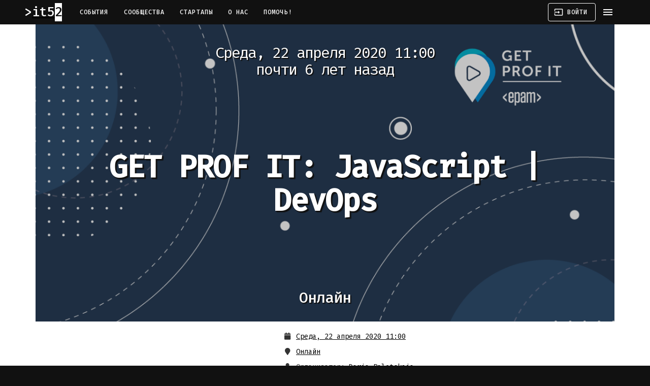

--- FILE ---
content_type: text/html; charset=utf-8
request_url: https://it52.info/events/2020-04-22-get-prof-it-javascript-devops
body_size: 8083
content:
<!DOCTYPE html><html lang="ru"><head><meta name="csrf-param" content="authenticity_token" />
<meta name="csrf-token" content="H4ioJUcGtyHm8lQnl23E3MWbKbG/gXEFzOjkepx0qMlijiAcBzZ3Sou9GGoYXR7GnKmXlVEe4Jq8C9lLd4Z0yQ==" /><meta charset="utf-8">
<title>GET PROF IT: JavaScript | DevOps | 22.04 | Нижегородское IT–сообщество</title>
<meta name="description" content="22 апреля пройдет вторая онлайн-конференция GET PROF IT с двумя потоками – JavaScript и DevOps. Конференция будет интересна опытным JS-разработчикам и системным инженерам. Поток JavaScript: Андрей Кучеренко - Разработка по TDD. Доклад – описание проб и ошибок на пути внедрения и применения">
<meta name="keywords" content="it, нижний новгород, сообщество, конференция, митап, встреча, программирование, стартап, 52">
<link rel="canonical" href="http://it52.info/events/2020-04-22-get-prof-it-javascript-devops">
<link rel="image_src" href="https://assets.it52.info/uploads/production/event/title_image/515/fb_1200_Untitled_design__15_.png">
<meta property="og:site_name" content="Нижегородское IT–сообщество">
<meta property="og:locale" content="ru_RU">
<meta property="og:image" content="https://assets.it52.info/uploads/production/event/title_image/515/fb_1200_Untitled_design__15_.png">
<meta property="og:description" content="22 апреля пройдет вторая онлайн-конференция GET PROF IT с двумя потоками – JavaScript и DevOps. Конференция будет интересна опытным JS-разработчикам и системным инженерам.

Поток JavaScript:


Андрей Кучеренко - Разработка по TDD.


Доклад – описание проб и ошибок на пути внедрения и применения разработки через тестирование. Будут рассмотрены основные правила, атрибуты и инструменты для внедрения и ведения TDD. Кому будет полезно: всем, кто делает первые шаги или уже давно идет по тропе разработки через тестирование.


Владимир Риндевич - Web Components: а уже можно?


Как на сегодняший день выглядит стандарт Web Components? В чём его сходство и различие с современными фреймворками? Можно ли уже использовать веб-компоненты в проектах? Всё это и ещё немного от евангелиста и разработчика библиотеки инструментов для веб-компонентов.

Поток DevOps:


Сергей Кантарович - Современный DevOps для автопилота: как ускорить разработку в 5 раз или как сделать заказчика довольным


В ходе доклада Сергей поделится своим опытом улучшения и оптимизации существующего CI процесса в кровавом энтерпрайзе большой интернациональной компании.
В процессе доклада вы узнаете как подходить к анализу существующей инфраструктуры и выявлению узких мест, как можно ускорить загрузку больших git репозиториев, как Time2Market зависит от вашего CI. Также Сергей поделится способом продемонстрировать заказчику эффективность своей работы через определение KPI показателей для CI.


Юрий Щановский - Organize your world with AWS CloudFormation


Юрий расскажет о создании с нуля AWS Cloud Native окружения для Human and Machine labeling решений:
- при помощи CloudFormation;
- с использованием CI/CD и Infrastructure as Code подходов.

Ссылка на онлайн-трансляцию будет направлена зарегистрированным участникам за день до конференции.
Присоединяйтесь!
">
<meta property="og:url" content="http://it52.info/events/2020-04-22-get-prof-it-javascript-devops">
<meta property="og:title" content="22.04.2020 ~ GET PROF IT: JavaScript | DevOps">
<meta property="og:updated_time" content="2021-11-19T15:00:22+03:00">
<meta name="publisher" content="it52.info">
<meta name="author" content="http://it52.info/users/daria-paletskaia"><meta content="no-cache" name="turbolinks-cache-control" /><meta content="IE=edge" http-equiv="X-UA-Compatible" /><meta content="width=device-width, initial-scale=1" name="viewport" /><meta content="7IUs7VM3J7n6Uf8fMjijeAvHEq1BIFosZIJoL6IDBlw" name="google-site-verification" /><meta content="637a660a79fbb6d1" name="yandex-verification" /><meta content="711920412194859" property="fb:app_id" /><meta content="1903318093228825" property="fb:pages" /><link href="https://assets.it52.info" rel="preconnect" /><link href="https://bam.nr-data.net" rel="preconnect" /><link href="https://cdn.jsdelivr.net" rel="preconnect" /><link href="https://fonts.googleapis.com" rel="preconnect" /><link href="https://www.googletagmanager.com" rel="preconnect" /><link href="https://mc.yandex.ru" rel="preconnect" /><link href="https://assets.it52.info/assets/it52_favicon-9cf8626c192bf8dbec5bc5162de6cc8ace84b04ae2a040ec2caffe2a3f4966d3.ico" rel="shortcut icon" /><link href="https://assets.it52.info/assets/it52-logo-16x16-b47d94a5decb55fa971c08408f7e76267a2354eab2fa07336b228a16b682cd75.png" rel="icon" sizes="16x16" type="image/png" /><link href="https://assets.it52.info/assets/it52-logo-32x32-09a07783e95a4996c44cba87a0c8fff415d7eff10f929f2b8c85492f53be5bfd.png" rel="icon" sizes="32x32" type="image/png" /><link href="https://assets.it52.info/assets/it52-logo-96x96-171ea528597a34c0d5b5f278bbca0285fab3e11af51fdd9b76b620513f3c69a5.png" rel="icon" sizes="96x96" type="image/png" /><link href="https://assets.it52.info/assets/it52-logo-192x192-446c155a668ef1ec87bfb54df7b0b9ece9a596b235b1cb2e62c62d7f230657ac.png" rel="icon" sizes="192x192" type="image/png" /><link href="https://assets.it52.info/assets/it52-logo-180x180-3cce2417970c6c31be4419c8d709d4bf82e497e0fcf0cc0059a13211a38ca053.png" rel="apple-touch-icon" sizes="180x180" /><meta content="#111111" name="msapplication-TileColor" /><meta content="https://assets.it52.info/assets/it52-logo-144x144-3cce2417970c6c31be4419c8d709d4bf82e497e0fcf0cc0059a13211a38ca053.png" name="msapplication-TileImage" /><meta content="#111111" name="theme-color" /><link href="https://it52.info/events.atom" rel="alternate" title="IT и около в Нижнем Новгороде: конференции, митапы, хакатоны, встречи и, конечно, афтепати." type="application/atom+xml" /><link rel="stylesheet" media="screen" href="https://fonts.googleapis.com/icon?family=Material+Icons" /><link rel="stylesheet" media="all" href="https://assets.it52.info/assets/application-efa442522a6b1ea841aa14cdcf2d562c953ff68178417f521973b54a1329418b.css" data-turbolinks-track="true" /><script nonce="xpqv40KBEzKKcmL8zdhsrA==">
//<![CDATA[
(function(m,e,t,r,i,k,a){m[i]=m[i]||function(){(m[i].a=m[i].a||[]).push(arguments)}; m[i].l=1*new Date();k=e.createElement(t),a=e.getElementsByTagName(t)[0],k.async=1,k.src=r,a.parentNode.insertBefore(k,a)}) (window, document, "script", "https://mc.yandex.ru/metrika/tag.js", "ym"); ym(50290294, "init", { defer: true, clickmap:true, trackLinks:true, accurateTrackBounce:true, webvisor:true })
//]]>
</script><script src="https://www.googletagmanager.com/gtag/js?id=UA-54446007-1" nonce="xpqv40KBEzKKcmL8zdhsrA==" async="async"></script><script nonce="xpqv40KBEzKKcmL8zdhsrA==">
//<![CDATA[
window.dataLayer = window.dataLayer || []; function gtag(){dataLayer.push(arguments);} gtag('js', new Date()); gtag('config', 'UA-54446007-1');
//]]>
</script><script src="https://api-maps.yandex.ru/2.1/?apikey=e9120f05-3b34-45fd-b494-a5996caf00ae&amp;lang=ru_RU" nonce="xpqv40KBEzKKcmL8zdhsrA=="></script><script src="https://yastatic.net/share2/share.js" nonce="xpqv40KBEzKKcmL8zdhsrA==" defer="defer"></script><script src="https://assets.it52.info/packs/js/application-82a05fb1ba0c65664901.js" data-turbolinks-track="true" defer="defer"></script></head><body><noscript><div><img alt="" src="https://mc.yandex.ru/watch/50290294" style="position:absolute; left:-9999px;" /></div></noscript><header class="mdc-top-app-bar mdc-top-app-bar--fixed mdc-top-app-bar--dense"><div class="mdc-top-app-bar__row mdc-top-app-bar__row--container"><section class="mdc-top-app-bar__section mdc-top-app-bar__section--align-start"><a href="https://it52.info/"><h3 class="it52-logo">it52</h3></a><nav class="top-app-bar-nav"><a class="mdc-button mdc-top-bar-button" href="/">События</a><a class="mdc-button mdc-top-bar-button" href="/communities">Сообщества</a><a class="mdc-button mdc-top-bar-button" href="/startups">Стартапы</a><a class="mdc-button mdc-top-bar-button" href="/about">О нас</a><a class="mdc-button mdc-top-bar-button" href="/donate">Помочь!</a></nav></section><section class="mdc-top-app-bar__section mdc-top-app-bar__section--align-end"><a class="mdc-button mdc-button--outlined mdc-top-bar-button" href="/login"><i class="material-icons mdc-button__icon">input</i><span class="mdc-button__label">Войти</span></a><a class="material-icons mdc-top-app-bar__navigation-icon" data-no-turbolink="">menu</a></section></div></header><aside class="mdc-drawer mdc-drawer--modal"><div class="mdc-drawer__content"><nav class="mdc-list"><a class="mdc-list-item" href="/events/new"><span aria-hidden="true" class="material-icons mdc-list-item__graphic">add</span><span class="mdc-list-item__text">Добавить событие</span></a><hr class="mdc-list-divider" /><a class="mdc-list-item" href="/"><span aria-hidden="true" class="material-icons mdc-list-item__graphic">date_range</span><span class="mdc-list-item__text">События</span></a><a class="mdc-list-item" href="/communities"><span aria-hidden="true" class="material-icons mdc-list-item__graphic">group</span><span class="mdc-list-item__text">Сообщества</span></a><a class="mdc-list-item" href="/startups"><span aria-hidden="true" class="material-icons mdc-list-item__graphic">date_range</span><span class="mdc-list-item__text">Стартапы</span></a><a class="mdc-list-item" href="/about"><span aria-hidden="true" class="material-icons mdc-list-item__graphic">help</span><span class="mdc-list-item__text">О нас</span></a><a class="mdc-list-item" href="/donate"><span aria-hidden="true" class="material-icons mdc-list-item__graphic">favorite</span><span class="mdc-list-item__text">Помочь!</span></a><hr class="mdc-list-divider" /><a class="mdc-list-item" href="/login"><span aria-hidden="true" class="material-icons mdc-list-item__graphic">input</span><span class="mdc-list-item__text">Войти</span></a></nav></div><div class="mdc-drawer__footer"><div class="mdc-drawer__footer-inner"><a class="store-badge store-badge--app-store" href="https://apps.apple.com/ru/app/it52/id1239876838"></a><br /><a class="store-badge store-badge--google-play" href="https://play.google.com/store/apps/details?id=io.github.defolters.it52&amp;utm_source=it52"></a></div></div></aside><div class="mdc-drawer-scrim"></div><main class="main-content" id="main-content"><div class="container"><div class="flash-messages"><div class="alert alert-notice alert-dismissable hidden"><h4>it52 + <i class="fas fa-paper-plane"></i> = <i class="fas fa-heart"></i></h4><p>Анонсы всех событий в Телеграме: канал <a href="tg://resolve=it52info">@it52info</a>.</p><p><a class="button" href="tg://resolve=it52info">Подписаться!</a></p></div></div><script type="application/ld+json">{"@context":"http://schema.org","@type":"Event","name":"GET PROF IT: JavaScript | DevOps","startDate":"2020-04-22T11:00:00+03:00","endDate":"2020-04-22T17:00:00+03:00","url":"https://it52.info/events/2020-04-22-get-prof-it-javascript-devops","image":"https://assets.it52.info/uploads/production/event/title_image/515/square_500_Untitled_design__15_.png","description":"22 апреля пройдет вторая онлайн-конференция GET PROF IT с двумя потоками – JavaScript и DevOps. Конференция будет интересна опытным JS-разработчикам и системным инженерам.\n\nПоток JavaScript:\n\n\nАндрей Кучеренко - Разработка по TDD.\n\n\nДоклад – описание проб и ошибок на пути внедрения и применения разработки через тестирование. Будут рассмотрены основные правила, атрибуты и инструменты для внедрения и ведения TDD. Кому будет полезно: всем, кто делает первые шаги или уже давно идет по тропе разработки через тестирование.\n\n\nВладимир Риндевич - Web Components: а уже можно?\n\n\nКак на сегодняший день выглядит стандарт Web Components? В чём его сходство и различие с современными фреймворками? Можно ли уже использовать веб-компоненты в проектах? Всё это и ещё немного от евангелиста и разработчика библиотеки инструментов для веб-компонентов.\n\nПоток DevOps:\n\n\nСергей Кантарович - Современный DevOps для автопилота: как ускорить разработку в 5 раз или как сделать заказчика довольным\n\n\nВ ходе доклада Сергей поделится своим опытом улучшения и оптимизации существующего CI процесса в кровавом энтерпрайзе большой интернациональной компании.\nВ процессе доклада вы узнаете как подходить к анализу существующей инфраструктуры и выявлению узких мест, как можно ускорить загрузку больших git репозиториев, как Time2Market зависит от вашего CI. Также Сергей поделится способом продемонстрировать заказчику эффективность своей работы через определение KPI показателей для CI.\n\n\nЮрий Щановский - Organize your world with AWS CloudFormation\n\n\nЮрий расскажет о создании с нуля AWS Cloud Native окружения для Human and Machine labeling решений:\n- при помощи CloudFormation;\n- с использованием CI/CD и Infrastructure as Code подходов.\n\nСсылка на онлайн-трансляцию будет направлена зарегистрированным участникам за день до конференции.\nПрисоединяйтесь!\n","performer":{"@type":"PerformingGroup","image":"https://assets.it52.info/assets/avatars_fallback/square_150_default-1933fae1900bd7004200cff7958d0ee1658dee24c41146d4bbc678b738d4fe06.png","name":"Daria Paletskaia","sameAs":"https://it52.info/users/daria-paletskaia"},"location":{"@type":"Place","name":"Онлайн","address":"Онлайн"},"offers":{"@type":"Offer","url":"https://it52.info/events/2020-04-22-get-prof-it-javascript-devops","availability":"http://schema.org/InStock","price":0,"priceCurrency":"RUB","validFrom":"2020-04-04T22:48:54+03:00"},"organizer":{"@type":"Person","url":"https://it52.info/users/daria-paletskaia","name":"Daria Paletskaia"}}</script><div class="title-image-wrapper" style="background-image: url(https://assets.it52.info/uploads/production/event/title_image/515/fb_1200_Untitled_design__15_.png)"><div class="event-page-header"><h2>Среда, 22 апреля 2020 11:00<div>почти 6 лет назад</div></h2><h1>GET PROF IT: JavaScript | DevOps</h1><h3>Онлайн</h3></div></div><div class="events-show event" data-id="515"><div class="row"><div class="col-xs-12 col-sm-5"></div><div class="col-xs-12 col-sm-7"><div class="event-date"><p title="Время проведения"><i class="fas fa-fw fa-calendar"></i> <a href="/events/2020-04-22-get-prof-it-javascript-devops.ics">Среда, 22 апреля 2020 11:00</a></p></div><div class="event-place"><p title="Место проведения"><i class="fas fa-fw fa-map-marker"></i> <a target="_blank" itemprop="location" itemscope="itemscope" itemtype="http://schema.org/Place" rel="noopener" href="http%3A%2F%2Fmaps.yandex.ru%2F%3Ftext%3D%D0%9E%D0%BD%D0%BB%D0%B0%D0%B9%D0%BD"><span itemprop="address">Онлайн</span></a></p></div><div class="event-organizer"><p title="Организатор"><i class="fas fa-fw fa-user"></i> <span>Организатор:</span> <a href="/users/daria-paletskaia"><span>Daria Paletskaia</span></a></p></div><div class="event-participants"><p title="Участники"><i class="fas fa-fw fa-users"></i> <span>Участники: 56</span></p></div><div class="event-tags"><p title="Тэги"><i class="fas fa-fw fa-tag"></i> <a href="/tags/devops">#devops</a>, <a href="/tags/webcomponents">#webcomponents</a>, <a href="/tags/javascript">#javascript</a>, <a href="/tags/js">#js</a></p></div><div class="event-share"><p title="Поделиться"><i class="fas fa-fw fa-share-alt"></i> <span>Поделиться в</span>  <span class="ya-share2" data-counter="" data-description="22 апреля пройдет вторая онлайн-конференция GET PROF IT с двумя потоками – Ja..." data-lang="ru" data-services="telegram,vkontakte,facebook,twitter,gplus" data-size="m" data-title="GET PROF IT: JavaScript | DevOps" data-url="https://it52.info/events/2020-04-22-get-prof-it-javascript-devops"></span></p></div><div class="event-views"><p title="Просмотры"><i class="fas fa-fw fa-eye"></i> <span class="event-views-counter" data-event-path="/events/2020-04-22-get-prof-it-javascript-devops">358</span></p></div><div class="line"><form action="/participate_in_event" accept-charset="UTF-8" method="post"><input type="hidden" name="authenticity_token" value="/oXE5A74xd8SOJwCJfuXZ1MA5CUS/UvgjXBQuPmkaEvLJCWTZqaDY9rN0OGegTuQhWydqTcX8TIAcfnTuZWHNQ==" /><input type="hidden" name="event_participation[event_id]" id="event_participation_event_id" value="515" /><button class="mdc-button mdc-button--wide mdc-button--success" type="submit"><span class="mdc-button__label">Я участвовал</span></button></form><p class="foreign-link-disclaimer">Используется сторонняя регистрация. После клика вы будете перенаправлены на другой сайт, не пугайтесь.</p></div></div></div><hr /><div class="event-description"><p><strong>22 апреля</strong> пройдет вторая онлайн-конференция GET PROF IT с двумя потоками – JavaScript и DevOps. Конференция будет интересна опытным JS-разработчикам и системным инженерам.</p>

<p><strong>Поток JavaScript:</strong></p>

<ul>
<li>Андрей Кучеренко - Разработка по TDD.</li>
</ul>

<p>Доклад – описание проб и ошибок на пути внедрения и применения разработки через тестирование. Будут рассмотрены основные правила, атрибуты и инструменты для внедрения и ведения TDD. Кому будет полезно: всем, кто делает первые шаги или уже давно идет по тропе разработки через тестирование.</p>

<ul>
<li>Владимир Риндевич - Web Components: а уже можно?</li>
</ul>

<p>Как на сегодняший день выглядит стандарт Web Components? В чём его сходство и различие с современными фреймворками? Можно ли уже использовать веб-компоненты в проектах? Всё это и ещё немного от евангелиста и разработчика библиотеки инструментов для веб-компонентов.</p>

<p><strong>Поток DevOps:</strong></p>

<ul>
<li>Сергей Кантарович - Современный DevOps для автопилота: как ускорить разработку в 5 раз или как сделать заказчика довольным</li>
</ul>

<p>В ходе доклада Сергей поделится своим опытом улучшения и оптимизации существующего CI процесса в кровавом энтерпрайзе большой интернациональной компании.<br>
В процессе доклада вы узнаете как подходить к анализу существующей инфраструктуры и выявлению узких мест, как можно ускорить загрузку больших git репозиториев, как Time2Market зависит от вашего CI. Также Сергей поделится способом продемонстрировать заказчику эффективность своей работы через определение KPI показателей для CI.</p>

<ul>
<li>Юрий Щановский - Organize your world with AWS CloudFormation</li>
</ul>

<p>Юрий расскажет о создании с нуля AWS Cloud Native окружения для Human and Machine labeling решений:<br>
- при помощи CloudFormation;<br>
- с использованием CI/CD и Infrastructure as Code подходов.</p>

<p>Ссылка на онлайн-трансляцию будет направлена зарегистрированным участникам за день до конференции.<br>
Присоединяйтесь!</p>
</div><div class="participants"><div class="panel panel-default"><div class="panel-heading clearfix"><h4 class="pull-left">Участники <small>56</small></h4><div class="pull-right"></div></div><div class="panel-body"><ul class="list-unstyled"><li class="participant"><a data-toggle="tooltip" data-placement="bottom" data-title="94d90b08-c4ef-416c-bf7b-b6c5b7275e6a 94d90b08-c4ef-416c-bf7b-b6c5b7275e6a" class="participant-link" href="/users/94d90b08-c4ef-416c-bf7b-b6c5b7275e6a"><div class="avatar"><img alt="94d90b08-c4ef-416c-bf7b-b6c5b7275e6a 94d90b08-c4ef-416c-bf7b-b6c5b7275e6a" src="https://assets.it52.info/uploads/production/user/avatar_image/4678/square_50_14885034.jpeg" /></div></a></li><li class="participant"><a data-toggle="tooltip" data-placement="bottom" data-title="Anastasia Popova" class="participant-link" href="/users/anastasia-popova"><div class="avatar"><img alt="Anastasia Popova" src="https://assets.it52.info/uploads/production/user/avatar_image/1368/square_50_72d7723596.jpg" /></div></a></li><li class="participant"><a data-toggle="tooltip" data-placement="bottom" data-title="Mike Aleksandrow" class="participant-link" href="/users/aleksandrowmike"><div class="avatar"><img alt="Mike Aleksandrow" src="https://assets.it52.info/uploads/production/user/avatar_image/4655/square_50_47787196.jpeg" /></div></a></li><li class="participant"><a data-toggle="tooltip" data-placement="bottom" data-title="alx.tmp@ya.ru" class="participant-link" href="/users/alx-tmp-ya-ru"><div class="avatar"><img alt="alx.tmp@ya.ru" src="https://assets.it52.info/assets/avatars_fallback/square_50_default-dafb322769280bb3578eaeddb4324f7d2d6154a62a37ddda66033b1e0b7965d5.png" /></div></a></li><li class="participant"><a data-toggle="tooltip" data-placement="bottom" data-title="Damir Ainullin" class="participant-link" href="/users/damirainullin"><div class="avatar"><img alt="Damir Ainullin" src="https://assets.it52.info/uploads/production/user/avatar_image/1232/square_50_2d757ecbc0.png" /></div></a></li><li class="participant"><a data-toggle="tooltip" data-placement="bottom" data-title="Aleksandr Ivanov" class="participant-link" href="/users/nkdab"><div class="avatar"><img alt="Aleksandr Ivanov" src="https://assets.it52.info/uploads/production/user/avatar_image/4672/square_50_1509133.png" /></div></a></li><li class="participant"><a data-toggle="tooltip" data-placement="bottom" data-title="Artyom Nosov" class="participant-link" href="/users/artyom-nosov"><div class="avatar"><img alt="Artyom Nosov" src="https://assets.it52.info/uploads/production/user/avatar_image/3641/square_50_3d766fa0ed.jpg" /></div></a></li><li class="participant"><a data-toggle="tooltip" data-placement="bottom" data-title="Oksana Smolina" class="participant-link" href="/users/oksana-smolina-oksana-smolina17-yandex-ru"><div class="avatar"><img alt="Oksana Smolina" src="https://assets.it52.info/uploads/production/user/avatar_image/4650/square_50_9BzZtgVQi54.jpg" /></div></a></li><li class="participant"><a data-toggle="tooltip" data-placement="bottom" data-title="Александр Федорин" class="participant-link" href="/users/aleksandr-fedorin"><div class="avatar"><img alt="Александр Федорин" src="https://assets.it52.info/uploads/production/user/avatar_image/3220/square_50_9f7f6f5291.jpg" /></div></a></li><li class="participant"><a data-toggle="tooltip" data-placement="bottom" data-title="labuttest@gmail.com" class="participant-link" href="/users/labuttest-gmail-com"><div class="avatar"><img alt="labuttest@gmail.com" src="https://assets.it52.info/assets/avatars_fallback/square_50_default-dafb322769280bb3578eaeddb4324f7d2d6154a62a37ddda66033b1e0b7965d5.png" /></div></a></li><li class="participant"><a data-toggle="tooltip" data-placement="bottom" data-title="Daria Paletskaia" class="participant-link" href="/users/daria-paletskaia"><div class="avatar"><img alt="Daria Paletskaia" src="https://assets.it52.info/assets/avatars_fallback/square_50_default-dafb322769280bb3578eaeddb4324f7d2d6154a62a37ddda66033b1e0b7965d5.png" /></div></a></li><li class="participant"><a data-toggle="tooltip" data-placement="bottom" data-title="Denis Izhutov" class="participant-link" href="/users/denis-izhutov"><div class="avatar"><img alt="Denis Izhutov" src="https://assets.it52.info/uploads/production/user/avatar_image/4686/square_50_profilepic.jpeg" /></div></a></li><li class="participant"><a data-toggle="tooltip" data-placement="bottom" data-title="Karl Korallov" class="participant-link" href="/users/karl-korallov"><div class="avatar"><img alt="Karl Korallov" src="https://assets.it52.info/uploads/production/user/avatar_image/4513/square_50_EQTycYDNs5k.jpg" /></div></a></li><li class="participant"><a data-toggle="tooltip" data-placement="bottom" data-title="Andrey Martynenko" class="participant-link" href="/users/lergor11"><div class="avatar"><img alt="Andrey Martynenko" src="https://assets.it52.info/uploads/production/user/avatar_image/1746/square_50_4db1fc0243.png" /></div></a></li><li class="participant"><a data-toggle="tooltip" data-placement="bottom" data-title="Andrey Babushkin" class="participant-link" href="/users/ababushk"><div class="avatar"><img alt="Andrey Babushkin" src="https://assets.it52.info/uploads/production/user/avatar_image/4223/square_50_7278796.jpeg" /></div></a></li><li class="participant"><a data-toggle="tooltip" data-placement="bottom" data-title="sergikdoc@gmail.com" class="participant-link" href="/users/sergikdoc-gmail-com"><div class="avatar"><img alt="sergikdoc@gmail.com" src="https://assets.it52.info/assets/avatars_fallback/square_50_default-dafb322769280bb3578eaeddb4324f7d2d6154a62a37ddda66033b1e0b7965d5.png" /></div></a></li><li class="participant"><a data-toggle="tooltip" data-placement="bottom" data-title="beliak@yandex.ru" class="participant-link" href="/users/beliak-yandex-ru"><div class="avatar"><img alt="beliak@yandex.ru" src="https://assets.it52.info/assets/avatars_fallback/square_50_default-dafb322769280bb3578eaeddb4324f7d2d6154a62a37ddda66033b1e0b7965d5.png" /></div></a></li><li class="participant"><a data-toggle="tooltip" data-placement="bottom" data-title="Анастасия Куркина" class="participant-link" href="/users/8kurkina8-gmail-com"><div class="avatar"><img alt="Анастасия Куркина" src="https://assets.it52.info/uploads/production/user/avatar_image/1842/square_50_13a1dc14da.jpg" /></div></a></li><li class="participant"><a data-toggle="tooltip" data-placement="bottom" data-title="Игорь Барбашов" class="participant-link" href="/users/isb"><div class="avatar"><img alt="Игорь Барбашов" src="https://assets.it52.info/uploads/production/user/avatar_image/2047/square_50_842ff709e1.jpg" /></div></a></li><li class="participant"><a data-toggle="tooltip" data-placement="bottom" data-title="Игорь Грицаенко" class="participant-link" href="/users/igor-gritsaenko"><div class="avatar"><img alt="Игорь Грицаенко" src="https://assets.it52.info/uploads/production/user/avatar_image/4665/square_50_unnamed.jpg" /></div></a></li><li class="participant"><a data-toggle="tooltip" data-placement="bottom" data-title="Николай Русскин" class="participant-link" href="/users/nikolay-russkin"><div class="avatar"><img alt="Николай Русскин" src="https://assets.it52.info/uploads/production/user/avatar_image/4677/square_50_photo.jpg" /></div></a></li><li class="participant"><a data-toggle="tooltip" data-placement="bottom" data-title="Alexey Bugaev" class="participant-link" href="/users/alexey-bugaev"><div class="avatar"><img alt="Alexey Bugaev" src="https://assets.it52.info/uploads/production/user/avatar_image/4694/square_50_ZIIHGyDX3xM.jpg" /></div></a></li><li class="participant"><a data-toggle="tooltip" data-placement="bottom" data-title="ZZQ ZZQ" class="participant-link" href="/users/zzq"><div class="avatar"><img alt="ZZQ ZZQ" src="https://assets.it52.info/uploads/production/user/avatar_image/4692/square_50_unnamed.png" /></div></a></li><li class="participant"><a data-toggle="tooltip" data-placement="bottom" data-title="joefox@inbox.ru" class="participant-link" href="/users/joefox-inbox-ru"><div class="avatar"><img alt="joefox@inbox.ru" src="https://assets.it52.info/assets/avatars_fallback/square_50_default-dafb322769280bb3578eaeddb4324f7d2d6154a62a37ddda66033b1e0b7965d5.png" /></div></a></li></ul></div><div class="panel-footer"><div class="line"><form action="/participate_in_event" accept-charset="UTF-8" method="post"><input type="hidden" name="authenticity_token" value="NlpL5ufsmBGvHQWi1aOIQitxOj1lCh6X6FspSxDiZPkD+6qRj7LerWfoSUFu2SS1/R1DsUDgpEVlWoAgUNOLhw==" /><input type="hidden" name="event_participation[event_id]" id="event_participation_event_id" value="515" /><button class="mdc-button mdc-button--wide mdc-button--success" type="submit"><span class="mdc-button__label">Я участвовал</span></button></form><p class="foreign-link-disclaimer">Используется сторонняя регистрация. После клика вы будете перенаправлены на другой сайт, не пугайтесь.</p></div></div></div></div></div></div></main><nav class="navbar-footer"><div class="container"><div class="mdc-layout-grid"><div class="mdc-layout-grid__inner"><div class="footer-cell"><a href="/">2014&thinsp;—&thinsp;2026 © IT52.info</a><div class="social-icons"><a class="mdc-icon-button" href="https://play.google.com/store/apps/details?id=io.github.defolters.it52&amp;utm_source=it52" target="_blank" title="Google Play"><i class="fab fa-google-play fa-xs"></i></a><a class="mdc-icon-button" href="https://apps.apple.com/ru/app/it52/id1239876838" target="_blank" title="AppStore"><i class="fab fa-apple fa-xs"></i></a><a class="mdc-icon-button" href="https://github.com/NNRUG/it52-rails" target="_blank" title="Github"><i class="fab fa-github fa-xs"></i></a><a class="mdc-icon-button" href="https://hub.docker.com/r/it52/rails" target="_blank" title="DockerHub"><i class="fab fa-docker fa-xs"></i></a><a class="mdc-icon-button" href="https://www.patreon.com/it52" target="_blank" title="Patreon"><i class="fab fa-patreon fa-xs"></i></a><a class="mdc-icon-button" href="https://www.facebook.com/it52info" target="_blank" title="Facebook"><i class="fab fa-facebook fa-xs"></i></a><a class="mdc-icon-button" href="https://vk.com/it52info" target="_blank" title="Вконтакте"><i class="fab fa-vk fa-xs"></i></a><a class="mdc-icon-button" href="mailto:events@it52.info" target="_blank" title="E-mail"><i class="fas fa-envelope fa-xs"></i></a><a class="mdc-icon-button" href="tg://resolve=it52info" target="_blank" title="Telegram"><i class="fab fa-telegram-plane fa-xs"></i></a></div></div><div class="footer-cell"><a class="mcs-logo" href="https://mcs.mail.ru/?utm_source=referral&amp;utm_medium=partner&amp;utm_campaign=partner_it52"><img alt="Mail.ru Cloud Solutions" src="https://assets.it52.info/assets/mcs-logo-7fa3d25986daa85d910bbff09833bb818cba4d5c87efd1edda62af5eaabcf37f.svg" /><small>на инфраструктуре MCS</small></a></div></div></div></div><div class="container"><p class="copyrights"><small>Google Play и логотип Google Play являются товарными знаками корпорации Google LLC.  Apple и логотип Apple являются товарными знаками Apple. Другие названия компаний и продуктов могут являться товарными знаками соответствующих владельцев.</small></p></div></nav></body></html>